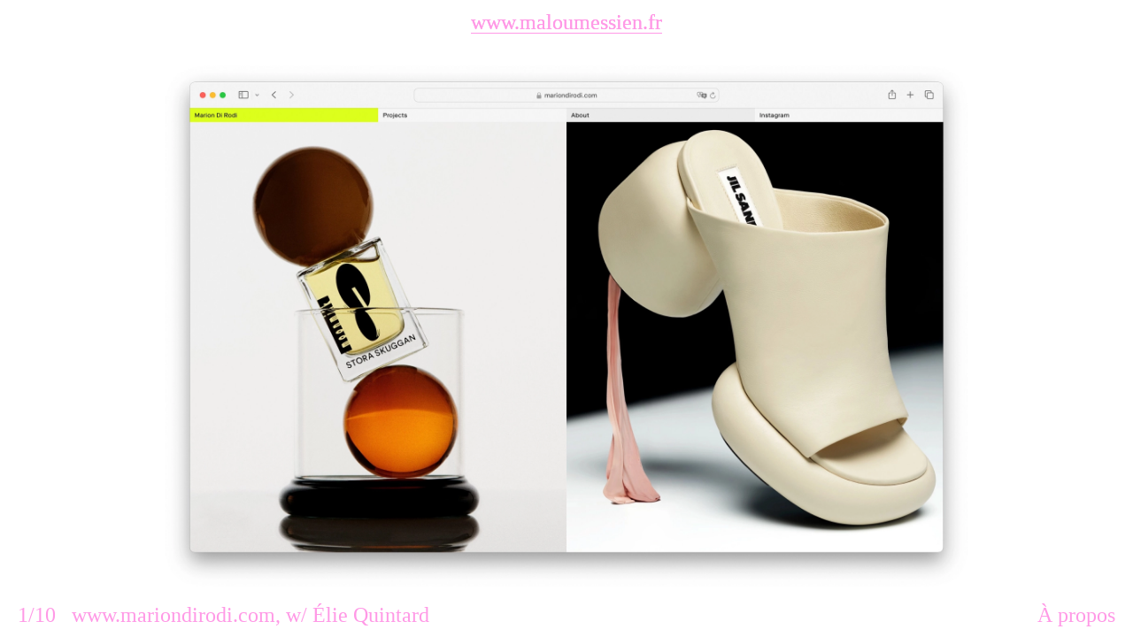

--- FILE ---
content_type: text/html; charset=UTF-8
request_url: https://www.maloumessien.fr/index/www-mariondirodi-com
body_size: 1604
content:
<!doctype html>
<html lang="fr">
<!--
    —————————————————————————————————————————————————
    Graphic design
        Malou Messien
    Programming
        Élie Quintard                          © 2021
    —————————————————————————————————————————————————
-->
<head>

  <meta charset="utf-8">
  <meta name="viewport" content="width=device-width,initial-scale=1.0">
  <meta name="description" content="Malou Messien est dipl&ocirc;m&eacute;e de l&rsquo;&Eacute;cole Duperr&eacute; et des beaux-arts de&nbsp;Rennes. Bas&eacute;e &agrave; Paris, elle exerce en tant que graphiste ind&eacute;pendante depuis 2017. Elle a enseign&eacute; &agrave; l&rsquo;ENSBA&ndash;Lyon en master design graphique (&dagger;) de 2022 &agrave; 2024. Avec &Eacute;lie Quintard, elle a initi&eacute; en 2024 &ldquo;startseite&rdquo;, une plateforme de vente d&rsquo;objets.">

  <title>www.maloumessien.fr</title>
  <link rel="shortcut icon" type="image/png" href="https://www.maloumessien.fr/assets/img/favicon.png"/>
  <link rel="stylesheet" type="text/css" href="https://www.maloumessien.fr/bower_components/swiper/css/swiper.min.css"/>


  <link href="https://www.maloumessien.fr/assets/css/main.css" rel="stylesheet">
          <link href="https://www.maloumessien.fr/assets/css/bundle.css" rel="stylesheet">    

</head>
<body style="background-color:black">
  <div class="page" id="www-mariondirodi-com">
    <header class="header">
        <a class="" href="https://www.maloumessien.fr">www.maloumessien.fr</a>
    </header>


<!doctype html>
<html lang="fr">
<!--
    —————————————————————————————————————————————————
    Graphic design
        Malou Messien
    Programming
        Élie Quintard                          © 2021
    —————————————————————————————————————————————————
-->
<head>

  <meta charset="utf-8">
  <meta name="viewport" content="width=device-width,initial-scale=1.0">
  <meta name="description" content="Malou Messien est dipl&ocirc;m&eacute;e de l&rsquo;&Eacute;cole Duperr&eacute; et des beaux-arts de&nbsp;Rennes. Bas&eacute;e &agrave; Paris, elle exerce en tant que graphiste ind&eacute;pendante depuis 2017. Elle a enseign&eacute; &agrave; l&rsquo;ENSBA&ndash;Lyon en master design graphique (&dagger;) de 2022 &agrave; 2024. Avec &Eacute;lie Quintard, elle a initi&eacute; en 2024 &ldquo;startseite&rdquo;, une plateforme de vente d&rsquo;objets.">

  <title>www.maloumessien.fr</title>
  <link rel="shortcut icon" type="image/png" href="https://www.maloumessien.fr/assets/img/favicon.png"/>
  <link rel="stylesheet" type="text/css" href="https://www.maloumessien.fr/bower_components/swiper/css/swiper.min.css"/>


  <link href="https://www.maloumessien.fr/assets/css/main.css" rel="stylesheet">
          <link href="https://www.maloumessien.fr/assets/css/bundle.css" rel="stylesheet">    

</head>
<body style="background-color:black">
  <div class="page" id="www-mariondirodi-com">
    <header class="header">
        <a class="" href="https://www.maloumessien.fr">www.maloumessien.fr</a>
    </header>


<main class="no-padding">
    

<div class="swiper-container">

            <div class="swiper-button swiper-prev"></div>
        <div class="swiper-button swiper-next"></div>
    
    <div class="swiper-wrapper">

        
                            <div class="swiper-slide image">
                    <div class="swiper-slide-wrap">
                        <picture class='thumb-xxl landscape '>
                 <source srcset='https://www.maloumessien.fr/media/pages/index/www-mariondirodi-com/56682ebcb2-1727213852/malou-messien-elie-quintard-mdr-01-3000x-q100.webp' type='image/webp'>
                 <source srcset='https://www.maloumessien.fr/media/pages/index/www-mariondirodi-com/56682ebcb2-1727213852/malou-messien-elie-quintard-mdr-01-2500x-q100.avif' type='image/avif'>
                 <img loading='lazy' src='https://www.maloumessien.fr/media/pages/index/www-mariondirodi-com/56682ebcb2-1727213852/malou-messien-elie-quintard-mdr-01-3000x-q100.jpg' alt='malou-messien-elie-quintard-mdr-01.jpg'>
                 </picture>                </div>
                    <div class="swiper-legend project-legend">
                       <span class="index-number">1/10</span>
                        <span class="legend-project-title">www.mariondirodi.com</span>
                        <span class="legend-project-caption">w/ Élie Quintard</span>
                    </div>
                </div>
                                
                            <div class="swiper-slide image">
                    <div class="swiper-slide-wrap">
                        <picture class='thumb-xxl landscape '>
                 <source srcset='https://www.maloumessien.fr/media/pages/index/www-mariondirodi-com/3ee4069f84-1727214390/malou-messien-marion-di-rodi-11-3000x-q100.webp' type='image/webp'>
                 <source srcset='https://www.maloumessien.fr/media/pages/index/www-mariondirodi-com/3ee4069f84-1727214390/malou-messien-marion-di-rodi-11-2500x-q100.avif' type='image/avif'>
                 <img loading='lazy' src='https://www.maloumessien.fr/media/pages/index/www-mariondirodi-com/3ee4069f84-1727214390/malou-messien-marion-di-rodi-11-3000x-q100.jpg' alt='malou-messien-marion-di-rodi-11.jpg'>
                 </picture>                </div>
                    <div class="swiper-legend project-legend">
                       <span class="index-number">2/10</span>
                        <span class="legend-project-title">www.mariondirodi.com</span>
                        <span class="legend-project-caption">w/ Élie Quintard</span>
                    </div>
                </div>
                                
                            <div class="swiper-slide image">
                    <div class="swiper-slide-wrap">
                        <picture class='thumb-xxl landscape '>
                 <source srcset='https://www.maloumessien.fr/media/pages/index/www-mariondirodi-com/da63a385ab-1727214018/malou-messien-elie-quintard-mdr-03-3000x-q100.webp' type='image/webp'>
                 <source srcset='https://www.maloumessien.fr/media/pages/index/www-mariondirodi-com/da63a385ab-1727214018/malou-messien-elie-quintard-mdr-03-2500x-q100.avif' type='image/avif'>
                 <img loading='lazy' src='https://www.maloumessien.fr/media/pages/index/www-mariondirodi-com/da63a385ab-1727214018/malou-messien-elie-quintard-mdr-03-3000x-q100.jpg' alt='malou-messien-elie-quintard-mdr-03.jpg'>
                 </picture>                </div>
                    <div class="swiper-legend project-legend">
                       <span class="index-number">3/10</span>
                        <span class="legend-project-title">www.mariondirodi.com</span>
                        <span class="legend-project-caption">w/ Élie Quintard</span>
                    </div>
                </div>
                                
                            <div class="swiper-slide image">
                    <div class="swiper-slide-wrap">
                        <picture class='thumb-xxl landscape '>
                 <source srcset='https://www.maloumessien.fr/media/pages/index/www-mariondirodi-com/a89e8c1b31-1727213866/malou-messien-elie-quintard-mdr-04-3000x-q100.webp' type='image/webp'>
                 <source srcset='https://www.maloumessien.fr/media/pages/index/www-mariondirodi-com/a89e8c1b31-1727213866/malou-messien-elie-quintard-mdr-04-2500x-q100.avif' type='image/avif'>
                 <img loading='lazy' src='https://www.maloumessien.fr/media/pages/index/www-mariondirodi-com/a89e8c1b31-1727213866/malou-messien-elie-quintard-mdr-04-3000x-q100.jpg' alt='malou-messien-elie-quintard-mdr-04.jpg'>
                 </picture>                </div>
                    <div class="swiper-legend project-legend">
                       <span class="index-number">4/10</span>
                        <span class="legend-project-title">www.mariondirodi.com</span>
                        <span class="legend-project-caption">w/ Élie Quintard</span>
                    </div>
                </div>
                                
                            <div class="swiper-slide image">
                    <div class="swiper-slide-wrap">
                        <picture class='thumb-xxl landscape '>
                 <source srcset='https://www.maloumessien.fr/media/pages/index/www-mariondirodi-com/62819e38cb-1727214246/malou-messien-marion-di-rodi-09-3000x-q100.webp' type='image/webp'>
                 <source srcset='https://www.maloumessien.fr/media/pages/index/www-mariondirodi-com/62819e38cb-1727214246/malou-messien-marion-di-rodi-09-2500x-q100.avif' type='image/avif'>
                 <img loading='lazy' src='https://www.maloumessien.fr/media/pages/index/www-mariondirodi-com/62819e38cb-1727214246/malou-messien-marion-di-rodi-09-3000x-q100.jpg' alt='malou-messien-marion-di-rodi-09.jpg'>
                 </picture>                </div>
                    <div class="swiper-legend project-legend">
                       <span class="index-number">5/10</span>
                        <span class="legend-project-title">www.mariondirodi.com</span>
                        <span class="legend-project-caption">w/ Élie Quintard</span>
                    </div>
                </div>
                                
                            <div class="swiper-slide image">
                    <div class="swiper-slide-wrap">
                        <picture class='thumb-xxl landscape '>
                 <source srcset='https://www.maloumessien.fr/media/pages/index/www-mariondirodi-com/782443174f-1727213836/malou-messien-elie-quintard-mdr-05-3000x-q100.webp' type='image/webp'>
                 <source srcset='https://www.maloumessien.fr/media/pages/index/www-mariondirodi-com/782443174f-1727213836/malou-messien-elie-quintard-mdr-05-2500x-q100.avif' type='image/avif'>
                 <img loading='lazy' src='https://www.maloumessien.fr/media/pages/index/www-mariondirodi-com/782443174f-1727213836/malou-messien-elie-quintard-mdr-05-3000x-q100.jpg' alt='malou-messien-elie-quintard-mdr-05.jpg'>
                 </picture>                </div>
                    <div class="swiper-legend project-legend">
                       <span class="index-number">6/10</span>
                        <span class="legend-project-title">www.mariondirodi.com</span>
                        <span class="legend-project-caption">w/ Élie Quintard</span>
                    </div>
                </div>
                                
                            <div class="swiper-slide image">
                    <div class="swiper-slide-wrap">
                        <picture class='thumb-xxl landscape '>
                 <source srcset='https://www.maloumessien.fr/media/pages/index/www-mariondirodi-com/62ef7ceef9-1727213707/malou-messien-elie-quintard-mdr-06-3000x-q100.webp' type='image/webp'>
                 <source srcset='https://www.maloumessien.fr/media/pages/index/www-mariondirodi-com/62ef7ceef9-1727213707/malou-messien-elie-quintard-mdr-06-2500x-q100.avif' type='image/avif'>
                 <img loading='lazy' src='https://www.maloumessien.fr/media/pages/index/www-mariondirodi-com/62ef7ceef9-1727213707/malou-messien-elie-quintard-mdr-06-3000x-q100.jpg' alt='malou-messien-elie-quintard-mdr-06.jpg'>
                 </picture>                </div>
                    <div class="swiper-legend project-legend">
                       <span class="index-number">7/10</span>
                        <span class="legend-project-title">www.mariondirodi.com</span>
                        <span class="legend-project-caption">w/ Élie Quintard</span>
                    </div>
                </div>
                                
                            <div class="swiper-slide image">
                    <div class="swiper-slide-wrap">
                        <picture class='thumb-xxl landscape '>
                 <source srcset='https://www.maloumessien.fr/media/pages/index/www-mariondirodi-com/55704a7634-1727213729/malou-messien-elie-quintard-mdr-07-3000x-q100.webp' type='image/webp'>
                 <source srcset='https://www.maloumessien.fr/media/pages/index/www-mariondirodi-com/55704a7634-1727213729/malou-messien-elie-quintard-mdr-07-2500x-q100.avif' type='image/avif'>
                 <img loading='lazy' src='https://www.maloumessien.fr/media/pages/index/www-mariondirodi-com/55704a7634-1727213729/malou-messien-elie-quintard-mdr-07-3000x-q100.jpg' alt='malou-messien-elie-quintard-mdr-07.jpg'>
                 </picture>                </div>
                    <div class="swiper-legend project-legend">
                       <span class="index-number">8/10</span>
                        <span class="legend-project-title">www.mariondirodi.com</span>
                        <span class="legend-project-caption">w/ Élie Quintard</span>
                    </div>
                </div>
                                
                            <div class="swiper-slide image">
                    <div class="swiper-slide-wrap">
                        <picture class='thumb-xxl landscape '>
                 <source srcset='https://www.maloumessien.fr/media/pages/index/www-mariondirodi-com/2551c0239f-1727214236/malou-messien-elie-quintard-mdr-08-3000x-q100.webp' type='image/webp'>
                 <source srcset='https://www.maloumessien.fr/media/pages/index/www-mariondirodi-com/2551c0239f-1727214236/malou-messien-elie-quintard-mdr-08-2500x-q100.avif' type='image/avif'>
                 <img loading='lazy' src='https://www.maloumessien.fr/media/pages/index/www-mariondirodi-com/2551c0239f-1727214236/malou-messien-elie-quintard-mdr-08-3000x-q100.jpg' alt='malou-messien-elie-quintard-mdr-08.jpg'>
                 </picture>                </div>
                    <div class="swiper-legend project-legend">
                       <span class="index-number">9/10</span>
                        <span class="legend-project-title">www.mariondirodi.com</span>
                        <span class="legend-project-caption">w/ Élie Quintard</span>
                    </div>
                </div>
                                
                            <div class="swiper-slide image">
                    <div class="swiper-slide-wrap">
                        <picture class='thumb-xxl landscape '>
                 <source srcset='https://www.maloumessien.fr/media/pages/index/www-mariondirodi-com/a2700736c6-1727214073/malou-messien-elie-quintard-mdr-09-3000x-q100.webp' type='image/webp'>
                 <source srcset='https://www.maloumessien.fr/media/pages/index/www-mariondirodi-com/a2700736c6-1727214073/malou-messien-elie-quintard-mdr-09-2500x-q100.avif' type='image/avif'>
                 <img loading='lazy' src='https://www.maloumessien.fr/media/pages/index/www-mariondirodi-com/a2700736c6-1727214073/malou-messien-elie-quintard-mdr-09-3000x-q100.jpg' alt='malou-messien-elie-quintard-mdr-09.jpg'>
                 </picture>                </div>
                    <div class="swiper-legend project-legend">
                       <span class="index-number">10/10</span>
                        <span class="legend-project-title">www.mariondirodi.com</span>
                        <span class="legend-project-caption">w/ Élie Quintard</span>
                    </div>
                </div>
                                    </div>
</div>

<div class="swiper-legend project-legend-sm">
    <span class="legend-project-title-sm">www.mariondirodi.com</span>
    <span class="legend-project-caption-sm">w/ Élie Quintard</span>
</div></main>


<nav class="transparent pink-text fixed-right project-nav">
    
        <div>
            <a class="no-hover-td" href="https://www.maloumessien.fr/a-propos"><span>À propos</span></a>
        </div>
    </nav>


  </div>

  <footer class="footer">
                <script src="https://www.maloumessien.fr/assets/js/bundle.js"></script>      
  </footer>

</body>
</html>
